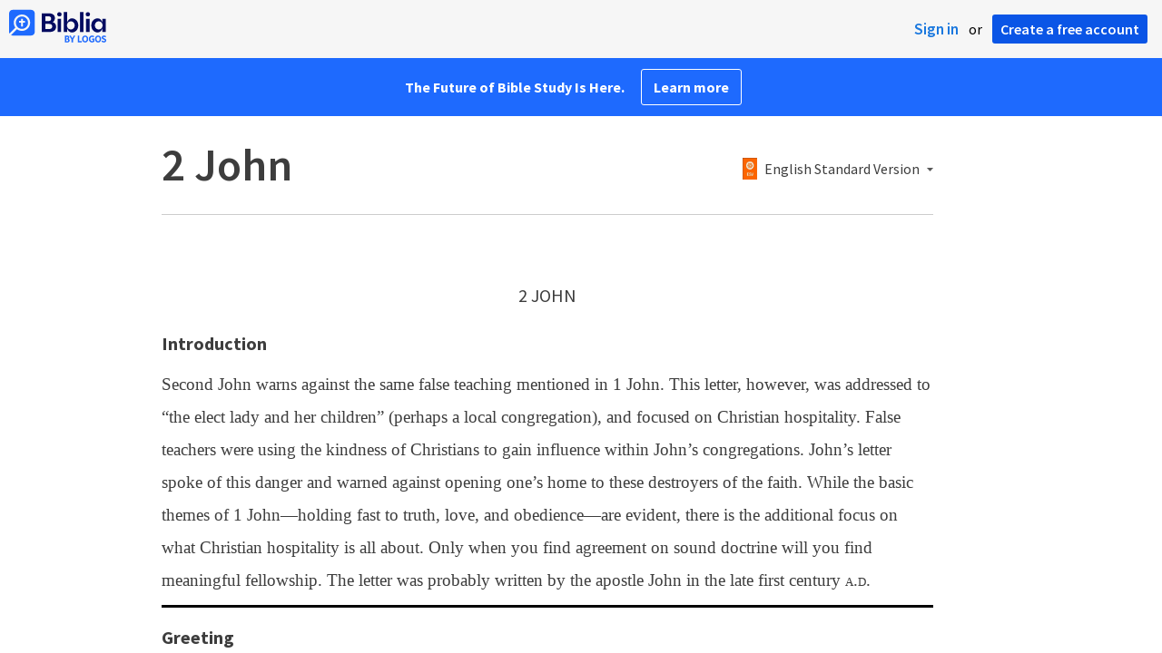

--- FILE ---
content_type: text/html; charset=utf-8
request_url: https://www.google.com/recaptcha/api2/aframe
body_size: 267
content:
<!DOCTYPE HTML><html><head><meta http-equiv="content-type" content="text/html; charset=UTF-8"></head><body><script nonce="nrpOq7dqgJAxqZ_7vJ38xA">/** Anti-fraud and anti-abuse applications only. See google.com/recaptcha */ try{var clients={'sodar':'https://pagead2.googlesyndication.com/pagead/sodar?'};window.addEventListener("message",function(a){try{if(a.source===window.parent){var b=JSON.parse(a.data);var c=clients[b['id']];if(c){var d=document.createElement('img');d.src=c+b['params']+'&rc='+(localStorage.getItem("rc::a")?sessionStorage.getItem("rc::b"):"");window.document.body.appendChild(d);sessionStorage.setItem("rc::e",parseInt(sessionStorage.getItem("rc::e")||0)+1);localStorage.setItem("rc::h",'1768941741852');}}}catch(b){}});window.parent.postMessage("_grecaptcha_ready", "*");}catch(b){}</script></body></html>